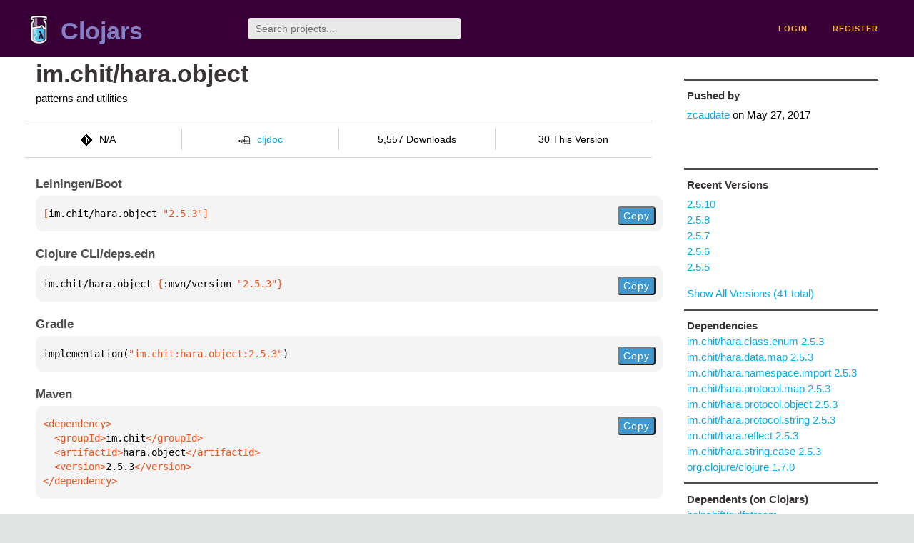

--- FILE ---
content_type: text/html;charset=utf-8
request_url: https://clojars.org/im.chit/hara.object/versions/2.5.3
body_size: 2399
content:
<!DOCTYPE html>
<html lang="en"><head><meta charset="utf-8"><meta content="width=device-width,initial-scale=1" name="viewport"><link href="/opensearch.xml" rel="search" title="Clojars" type="application/opensearchdescription+xml"><link href="/favicon.ico" rel="shortcut icon"><meta content="[im.chit/hara.object &quot;2.5.3&quot;] patterns and utilities" name="description"><meta content="summary" name="twitter:card"><meta content="@clojars" name="twitter:site:id"><meta content="https://clojars.org" name="twitter:site"><meta content="[im.chit/hara.object &quot;2.5.3&quot;]" name="twitter:title"><meta content="[im.chit/hara.object &quot;2.5.3&quot;] patterns and utilities" name="twitter:description"><meta content="https://clojars.org/images/clojars-logo@2x.png" name="twitter:image"><meta content="Total downloads / this version" name="twitter:label1"><meta content="5,557 / 30" name="twitter:data1"><meta content="Coordinates" name="twitter:label2"><meta content="[im.chit/hara.object &quot;2.5.3&quot;]" name="twitter:data2"><meta content="website" property="og:type"><meta content="Clojars" property="og:site_name"><meta content="[im.chit/hara.object &quot;2.5.3&quot;]" property="og:title"><meta content="[im.chit/hara.object &quot;2.5.3&quot;] patterns and utilities" property="og:description"><meta content="https://clojars.org/images/clojars-logo@2x.png" property="og:image"><title>[im.chit/hara.object &quot;2.5.3&quot;] - Clojars</title><link href="/stylesheets/reset.css" rel="stylesheet" type="text/css"><link href="/stylesheets/vendor/bootstrap/bootstrap.css" rel="stylesheet" type="text/css"><link href="/stylesheets/screen.css" rel="stylesheet" type="text/css"><!--[if lt IE 9]><script src="/js/html5.js" type="text/javascript"></script><![endif]--><script src="/js/jquery-3.6.0.min.js" type="text/javascript"></script><script src="/js/coordinates.js" type="text/javascript"></script></head><body class="container-fluid"><div id="content-wrapper"><header class="small-header row"><div class="home col-xs-6 col-sm-3"><a href="/"><img alt="Clojars" src="/images/clojars-logo-tiny.png" srcset="/images/clojars-logo-tiny@2x.png 2x"></a><h1><a href="/">Clojars</a></h1></div><div class="col-xs-6 col-sm-3"><form action="/search"><input class="search" id="search" name="q" placeholder="Search projects..." required type="search"></form></div><nav class="navigation main-navigation col-xs-12 col-sm-6"><ul><li><a href="/login">login</a></li><li><a href="/register">register</a></li></ul></nav></header><div class="light-article row"><script type="application/ld+json">{"@context":"http://schema.org","@type":"BreadcrumbList","itemListElement":[{"@type":"ListItem","position":1,"item":{"@id":"https://clojars.org/groups/im.chit","name":"im.chit"}},{"@type":"ListItem","position":2,"item":{"@id":"https://clojars.org/im.chit/hara.object","name":"hara.object"}}]}</script><div class="col-xs-12 col-sm-9" id="jar-title"><div><h1><a href="/im.chit/hara.object">im.chit/hara.object</a></h1></div><p class="description">patterns and utilities</p><ul class="row" id="jar-info-bar"><li class="col-xs-12 col-sm-3"><p><img alt="VCS" src="/images/git-mark.png" srcset="">N/A</p></li><li class="col-xs-12 col-sm-3"><a href="https://cljdoc.org/d/im.chit/hara.object/2.5.3"><img alt="cljdoc documentation" height="16" src="/images/cljdoc-icon.svg">cljdoc</a></li><li class="col-xs-12 col-sm-3">5,557 Downloads</li><li class="col-xs-12 col-sm-3">30 This Version</li></ul><h2>Leiningen/Boot</h2><div class="package-config-example"><div class="package-config-content select-text" id="#leiningen-coordinates"><pre><span class="tag">[</span>im.chit/hara.object<span class="string"> &quot;2.5.3&quot;</span><span class="tag">]</span></pre></div><div class="package-config-copy"><button class="copy-coordinates">Copy</button></div></div><h2>Clojure CLI/deps.edn</h2><div class="package-config-example"><div class="package-config-content select-text" id="#deps-coordinates"><pre>im.chit/hara.object <span class="tag">{</span>:mvn/version <span class="string">&quot;2.5.3&quot;</span><span class="tag">}</span></pre></div><div class="package-config-copy"><button class="copy-coordinates">Copy</button></div></div><h2>Gradle</h2><div class="package-config-example"><div class="package-config-content select-text" id="#gradle-coordinates"><pre>implementation(<span class="string">&quot;im.chit:hara.object:2.5.3&quot;</span>)</pre></div><div class="package-config-copy"><button class="copy-coordinates">Copy</button></div></div><h2>Maven</h2><div class="package-config-example"><div class="package-config-content select-text" id="#maven-coordinates"><div><pre><span class="tag">&lt;dependency&gt;
</span><span class="tag">  &lt;groupId&gt;</span>im.chit<span class="tag">&lt;/groupId&gt;
</span><span class="tag">  &lt;artifactId&gt;</span>hara.object<span class="tag">&lt;/artifactId&gt;
</span><span class="tag">  &lt;version&gt;</span>2.5.3<span class="tag">&lt;/version&gt;
</span><span class="tag">&lt;/dependency&gt;</span></pre></div></div><div class="package-config-copy"><button class="copy-coordinates">Copy</button></div></div></div><ul class="col-xs-12 col-sm-3" id="jar-sidebar"><li><h4>Pushed by</h4><a href="/users/zcaudate">zcaudate</a> on <span title="2017-05-27 07:58:03.395">May 27, 2017</span></li><li><h4>Recent Versions</h4><ul id="versions"><li><a href="/im.chit/hara.object/versions/2.5.10">2.5.10</a></li><li><a href="/im.chit/hara.object/versions/2.5.8">2.5.8</a></li><li><a href="/im.chit/hara.object/versions/2.5.7">2.5.7</a></li><li><a href="/im.chit/hara.object/versions/2.5.6">2.5.6</a></li><li><a href="/im.chit/hara.object/versions/2.5.5">2.5.5</a></li></ul><p><a href="/im.chit/hara.object/versions">Show All Versions (41 total)</a></p></li><li><h3>Dependencies</h3><ul id="dependencies"><li><a href="/im.chit/hara.class.enum">im.chit/hara.class.enum 2.5.3</a></li><li><a href="/im.chit/hara.data.map">im.chit/hara.data.map 2.5.3</a></li><li><a href="/im.chit/hara.namespace.import">im.chit/hara.namespace.import 2.5.3</a></li><li><a href="/im.chit/hara.protocol.map">im.chit/hara.protocol.map 2.5.3</a></li><li><a href="/im.chit/hara.protocol.object">im.chit/hara.protocol.object 2.5.3</a></li><li><a href="/im.chit/hara.protocol.string">im.chit/hara.protocol.string 2.5.3</a></li><li><a href="/im.chit/hara.reflect">im.chit/hara.reflect 2.5.3</a></li><li><a href="/im.chit/hara.string.case">im.chit/hara.string.case 2.5.3</a></li><li><a href="http://search.maven.org/#artifactdetails%7Corg.clojure%7Cclojure%7C1.7.0%7Cjar">org.clojure/clojure 1.7.0</a></li></ul></li><li><h3>Dependents (on Clojars)</h3><ul id="dependents"><li><a href="/helpshift/gulfstream">helpshift/gulfstream</a></li><li><a href="/im.chit/gita">im.chit/gita</a></li><li><a href="/im.chit/hara">im.chit/hara</a></li><li><a href="/im.chit/hara.io.file">im.chit/hara.io.file</a></li><li><a href="/im.chit/lucid">im.chit/lucid</a></li><li><a href="/im.chit/lucid.aether">im.chit/lucid.aether</a></li><li><a href="/im.chit/lucid.git">im.chit/lucid.git</a></li><li><a href="/im.chit/lucid.graph">im.chit/lucid.graph</a></li><li><a href="/im.chit/lucid.system">im.chit/lucid.system</a></li><li><a href="/im.chit/oren">im.chit/oren</a></li></ul><p><a href="/im.chit/hara.object/dependents">All Dependents (13) for all Versions (41)</a></p></li><li class="homepage"><h4>Homepage</h4><a href="https://github.com/zcaudate/hara">https://github.com/zcaudate/hara</a></li><li class="license"><h4>License</h4><ul id="licenses"><li><a href="http://opensource.org/licenses/MIT">The MIT License</a></li></ul></li><li><h4>Version Badge</h4><p>Want to display the <a href="https://img.shields.io/clojars/v/im.chit/hara.object.svg">latest version</a> of your project on GitHub? Use the markdown code below!</p><img src="https://img.shields.io/clojars/v/im.chit/hara.object.svg"><textarea class="select-text" id="version-badge" readonly="readonly" rows="4">[![Clojars Project](https://img.shields.io/clojars/v/im.chit/hara.object.svg)](https://clojars.org/im.chit/hara.object)</textarea><p>If you want to include pre-releases and snapshots, use the following markdown code:</p><img src="https://img.shields.io/clojars/v/im.chit/hara.object.svg?include_prereleases"><textarea class="select-text" id="version-badge" readonly="readonly" rows="4">[![Clojars Project](https://img.shields.io/clojars/v/im.chit/hara.object.svg?include_prereleases)](https://clojars.org/im.chit/hara.object)</textarea></li></ul></div><footer class="row"><a href="https://github.com/clojars/clojars-web/wiki/About">about</a><a href="https://clojars.statuspage.io">status</a><a href="/projects">projects</a><a href="https://github.com/clojars/clojars-web/wiki/Contributing">contribute</a><a href="https://github.com/clojars/clojars-web/blob/main/CHANGELOG.org">changelog</a><a href="https://github.com/clojars/clojars-web/wiki/Contact">contact</a><a href="https://github.com/clojars/clojars-web">code</a><a href="/security">security</a><a href="/dmca">DMCA</a><a href="https://github.com/clojars/clojars-web/wiki/">help</a><a href="https://github.com/clojars/clojars-web/wiki/Data">API</a><a href="/sitemap.xml">sitemap</a><div class="sponsors"><div class="sponsors-title">Hosting costs sponsored by:</div><div class="sponsors-group"><div class="sponsor"><a href="https://korey.ai/"><img alt="Korey" src="/images/korey-logo.png"></a></div></div><div class="sponsors-title">With in-kind sponsorship from:</div><div class="sponsors-group"><div class="sponsor"><a href="https://1password.com/for-non-profits/"><img alt="1Password" src="/images/1password-logo.png"></a></div><div class="sponsor"><a href="https://www.deps.co"><img alt="Deps" src="/images/deps-logo.png"></a></div><div class="sponsor"><a href="https://dnsimple.link/resolving-clojars"><span>resolving with<br></span><span><img alt="DNSimple" src="https://cdn.dnsimple.com/assets/resolving-with-us/logo-light.png"></span></a></div><div class="sponsor"><a href="http://fastly.com/"><img alt="Fastly" src="/images/fastly-logo.png"></a></div></div><div class="sponsors-group"><div class="sponsor"><a href="https://www.fastmail.com/tryit-clojars/"><img alt="Fastmail" src="/images/fastmail-logo.png"></a></div><div class="sponsor"><a href="https://www.statuspage.io"><img alt="StatusPage.io" src="/images/statuspage-io-logo.svg"></a></div><div class="sponsor"><a href="https://uptime.com/"><img alt="Uptime.com" src="/images/uptime-logo.svg"></a></div></div></div><div class="sponsors"><div class="sponsors-group"><div class="sponsor"><span>remixed by<br></span><span><a href="http://www.bendyworks.com/"><img alt="Bendyworks Inc." src="/images/bendyworks-logo.svg" width="150"></a></span></div><div class="sponsor"><span>member project of<br></span><span><a href="https://clojuriststogether.org/"><img alt="Clojurists Together Foundation" height="40" src="/images/clojurists-together-logo.png"></a></span></div></div></div></footer></div></body></html>

--- FILE ---
content_type: image/svg+xml
request_url: https://clojars.org/images/cljdoc-icon.svg
body_size: 839
content:
<svg width="32" height="32" viewBox="0 0 32 32" fill="none" xmlns="http://www.w3.org/2000/svg">
<path fill-rule="evenodd" clip-rule="evenodd" d="M3.34302 16.0989C4.12773 16.0989 4.73217 16.3322 5.27298 16.7882L4.5519 17.785C4.19136 17.5093 3.86263 17.382 3.48088 17.382C2.75979 17.382 2.34623 17.8698 2.34623 19.1317C2.34623 20.383 2.79161 20.7647 3.45967 20.7647C3.86263 20.7647 4.13834 20.6375 4.5413 20.383L5.27298 21.4222C4.75338 21.8358 4.14894 22.0903 3.37484 22.0903C1.64636 22.0903 0.585938 20.9238 0.585938 19.1423C0.585938 17.3502 1.65696 16.0989 3.34302 16.0989ZM7.47871 22.0902C6.50312 22.0902 5.9305 21.5069 5.9305 20.4783V14.0416L7.60596 13.8613V20.4147C7.60596 20.648 7.6908 20.7647 7.89228 20.7647C8.00892 20.7647 8.09376 20.7434 8.16798 20.7116L8.49672 21.8993C8.24221 22.0053 7.88167 22.0902 7.47871 22.0902ZM10.0659 13.3099C10.6491 13.3099 11.0627 13.7235 11.0627 14.2643C11.0627 14.8051 10.6491 15.2187 10.0659 15.2187C9.48269 15.2187 9.07973 14.8051 9.07973 14.2643C9.07973 13.7235 9.48269 13.3099 10.0659 13.3099ZM10.9038 16.2791V21.2737C10.9038 23.1082 9.96 23.7763 8.64508 24.2534L8.08305 23.034C8.80414 22.7052 9.22831 22.4083 9.22831 21.3797V16.2791H10.9038ZM15.5908 13.8613L17.2663 14.0416V21.9099H15.7817L15.6969 21.2524C15.3787 21.719 14.8591 22.0902 14.0956 22.0902C12.6641 22.0902 11.9536 20.9025 11.9536 19.0786C11.9536 17.3395 12.8337 16.0988 14.2865 16.0988C14.7955 16.0988 15.2515 16.3003 15.5908 16.629V13.8613ZM14.6259 20.8601C15.0182 20.8601 15.3257 20.648 15.5908 20.2344V17.7955C15.3363 17.4986 15.0818 17.3183 14.7213 17.3183C14.1169 17.3183 13.6927 17.8273 13.6927 19.0892C13.6927 20.4889 14.0744 20.8601 14.6259 20.8601ZM21.0202 16.0989C22.7381 16.0989 23.7773 17.2017 23.7773 19.0999C23.7773 20.9026 22.7381 22.0903 21.0202 22.0903C19.313 22.0903 18.2631 20.9874 18.2631 19.0893C18.2631 17.2866 19.3024 16.0989 21.0202 16.0989ZM21.0202 17.3288C20.3416 17.3288 20.0022 17.8697 20.0022 19.0891C20.0022 20.3404 20.3416 20.86 21.0202 20.86C21.6989 20.86 22.0382 20.3192 22.0382 19.0997C22.0382 17.8485 21.6989 17.3288 21.0202 17.3288ZM27.2131 16.0989C27.9978 16.0989 28.6023 16.3322 29.1431 16.7882L28.422 17.785C28.0614 17.5093 27.7327 17.382 27.351 17.382C26.6299 17.382 26.2163 17.8698 26.2163 19.1317C26.2163 20.383 26.6617 20.7647 27.3297 20.7647C27.7327 20.7647 28.0084 20.6375 28.4114 20.383L29.1431 21.4222C28.6235 21.8358 28.019 22.0903 27.2449 22.0903C25.5164 22.0903 24.456 20.9238 24.456 19.1423C24.456 17.3502 25.527 16.0989 27.2131 16.0989Z" fill="black"/>
<path d="M17.1466 7.29891V13.1106L15.8477 12.9641V6H27.3694L31.7541 10.0006V26.0813H15.8477V22.772H17.1466V24.7824H30.4552V10.5738L26.8659 7.29891H17.1466Z" fill="black"/>
</svg>


--- FILE ---
content_type: image/svg+xml;charset=utf-8
request_url: https://img.shields.io/clojars/v/im.chit/hara.object.svg
body_size: -16
content:
<svg xmlns="http://www.w3.org/2000/svg" width="222" height="20" role="img" aria-label="clojars: [im.chit/hara.object &quot;2.5.10&quot;]"><title>clojars: [im.chit/hara.object &quot;2.5.10&quot;]</title><linearGradient id="s" x2="0" y2="100%"><stop offset="0" stop-color="#bbb" stop-opacity=".1"/><stop offset="1" stop-opacity=".1"/></linearGradient><clipPath id="r"><rect width="222" height="20" rx="3" fill="#fff"/></clipPath><g clip-path="url(#r)"><rect width="47" height="20" fill="#555"/><rect x="47" width="175" height="20" fill="#007ec6"/><rect width="222" height="20" fill="url(#s)"/></g><g fill="#fff" text-anchor="middle" font-family="Verdana,Geneva,DejaVu Sans,sans-serif" text-rendering="geometricPrecision" font-size="110"><text aria-hidden="true" x="245" y="150" fill="#010101" fill-opacity=".3" transform="scale(.1)" textLength="370">clojars</text><text x="245" y="140" transform="scale(.1)" fill="#fff" textLength="370">clojars</text><text aria-hidden="true" x="1335" y="150" fill="#010101" fill-opacity=".3" transform="scale(.1)" textLength="1650">[im.chit/hara.object &quot;2.5.10&quot;]</text><text x="1335" y="140" transform="scale(.1)" fill="#fff" textLength="1650">[im.chit/hara.object &quot;2.5.10&quot;]</text></g></svg>

--- FILE ---
content_type: image/svg+xml;charset=utf-8
request_url: https://img.shields.io/clojars/v/im.chit/hara.object.svg?include_prereleases
body_size: 319
content:
<svg xmlns="http://www.w3.org/2000/svg" width="222" height="20" role="img" aria-label="clojars: [im.chit/hara.object &quot;2.5.10&quot;]"><title>clojars: [im.chit/hara.object &quot;2.5.10&quot;]</title><linearGradient id="s" x2="0" y2="100%"><stop offset="0" stop-color="#bbb" stop-opacity=".1"/><stop offset="1" stop-opacity=".1"/></linearGradient><clipPath id="r"><rect width="222" height="20" rx="3" fill="#fff"/></clipPath><g clip-path="url(#r)"><rect width="47" height="20" fill="#555"/><rect x="47" width="175" height="20" fill="#007ec6"/><rect width="222" height="20" fill="url(#s)"/></g><g fill="#fff" text-anchor="middle" font-family="Verdana,Geneva,DejaVu Sans,sans-serif" text-rendering="geometricPrecision" font-size="110"><text aria-hidden="true" x="245" y="150" fill="#010101" fill-opacity=".3" transform="scale(.1)" textLength="370">clojars</text><text x="245" y="140" transform="scale(.1)" fill="#fff" textLength="370">clojars</text><text aria-hidden="true" x="1335" y="150" fill="#010101" fill-opacity=".3" transform="scale(.1)" textLength="1650">[im.chit/hara.object &quot;2.5.10&quot;]</text><text x="1335" y="140" transform="scale(.1)" fill="#fff" textLength="1650">[im.chit/hara.object &quot;2.5.10&quot;]</text></g></svg>